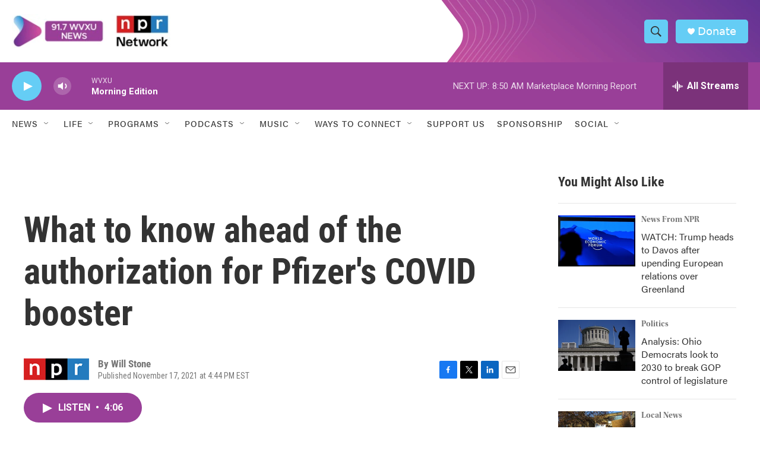

--- FILE ---
content_type: text/html; charset=utf-8
request_url: https://www.google.com/recaptcha/api2/aframe
body_size: 135
content:
<!DOCTYPE HTML><html><head><meta http-equiv="content-type" content="text/html; charset=UTF-8"></head><body><script nonce="03L4cIbQe3phvc5VkNc_OA">/** Anti-fraud and anti-abuse applications only. See google.com/recaptcha */ try{var clients={'sodar':'https://pagead2.googlesyndication.com/pagead/sodar?'};window.addEventListener("message",function(a){try{if(a.source===window.parent){var b=JSON.parse(a.data);var c=clients[b['id']];if(c){var d=document.createElement('img');d.src=c+b['params']+'&rc='+(localStorage.getItem("rc::a")?sessionStorage.getItem("rc::b"):"");window.document.body.appendChild(d);sessionStorage.setItem("rc::e",parseInt(sessionStorage.getItem("rc::e")||0)+1);localStorage.setItem("rc::h",'1769000694601');}}}catch(b){}});window.parent.postMessage("_grecaptcha_ready", "*");}catch(b){}</script></body></html>